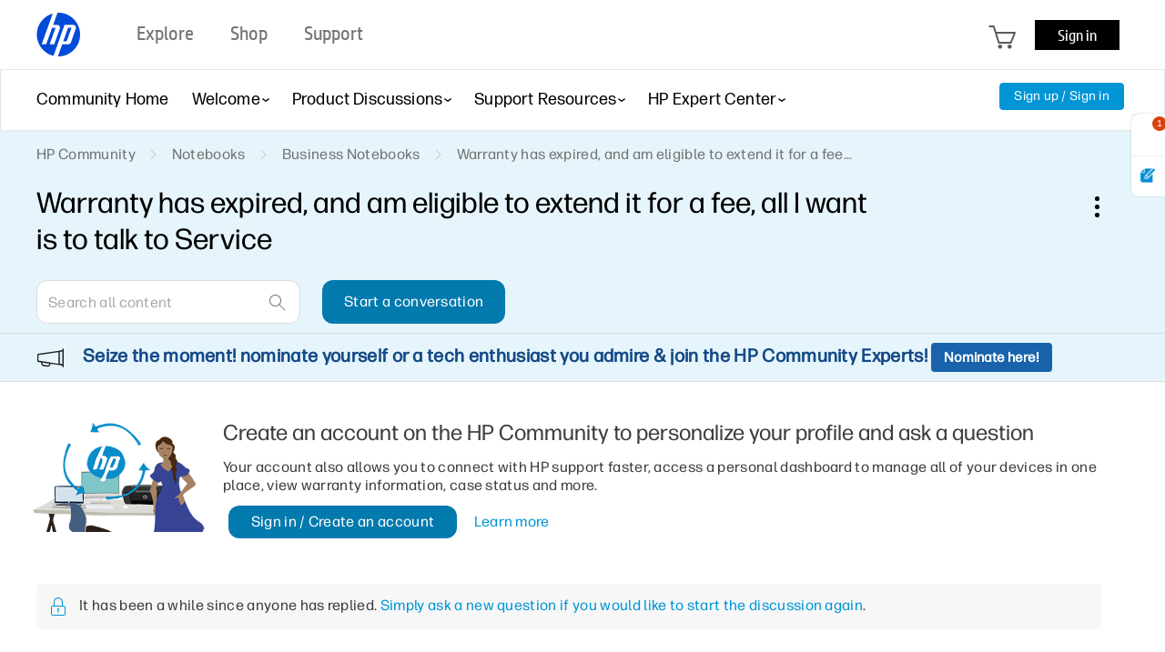

--- FILE ---
content_type: text/html; charset=UTF-8
request_url: https://h30434.www3.hp.com/t5/Business-Notebooks/Warranty-has-expired-and-am-eligible-to-extend-it-for-a-fee/td-p/8200199
body_size: 1973
content:
<!DOCTYPE html>
<html lang="en">
<head>
    <meta charset="utf-8">
    <meta name="viewport" content="width=device-width, initial-scale=1">
    <title></title>
    <style>
        body {
            font-family: "Arial";
        }
    </style>
    <script type="text/javascript">
    window.awsWafCookieDomainList = ['psg.lithium.com','h30434.www3.hp.com','community.poly.com','h30467.www3.hp.com','h30487.www3.hp.com'];
    window.gokuProps = {
"key":"AQIDAHjcYu/GjX+QlghicBgQ/7bFaQZ+m5FKCMDnO+vTbNg96AH4rNVz6su/VZEN8ZENhuRFAAAAfjB8BgkqhkiG9w0BBwagbzBtAgEAMGgGCSqGSIb3DQEHATAeBglghkgBZQMEAS4wEQQMHtBCXf9B+pJ2/29OAgEQgDukEVPElPDYSfamSrvyxPl7iEpF7msKJ+X2JcVoiD6/fFu/+yi7EHB5AmsWBhRVTr/y925s7dcBY+6fsg==",
          "iv":"EkQVFgCFkwAADCuc",
          "context":"yhUKxpxM/YHGneNWK6R+KSZ1M+HyDbECpo7rhdhp6TmW3vQ//[base64]/XsZ+ysC8H4+yI/XgnEqP4DXHDv6Z5SpSr9jNHjLNSZQU3Z1rTIUy97sMigc1MEbgVa8DbcungxM2W2pCdj9BNBvlcLpZnf8TMXnjlbwrXTLHpxsqoC+2E="
};
    </script>
    <script src="https://bc0439715fa6.967eb88d.us-east-2.token.awswaf.com/bc0439715fa6/9431c135be1d/15052e030223/challenge.js"></script>
</head>
<body>
    <div id="challenge-container"></div>
    <script type="text/javascript">
        AwsWafIntegration.saveReferrer();
        AwsWafIntegration.checkForceRefresh().then((forceRefresh) => {
            if (forceRefresh) {
                AwsWafIntegration.forceRefreshToken().then(() => {
                    window.location.reload(true);
                });
            } else {
                AwsWafIntegration.getToken().then(() => {
                    window.location.reload(true);
                });
            }
        });
    </script>
    <noscript>
        <h1>JavaScript is disabled</h1>
        In order to continue, we need to verify that you're not a robot.
        This requires JavaScript. Enable JavaScript and then reload the page.
    </noscript>
</body>
</html>